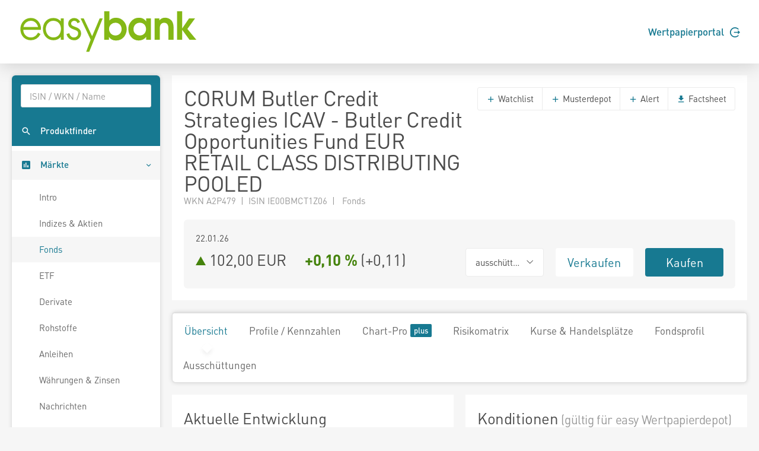

--- FILE ---
content_type: text/html; charset=utf-8
request_url: https://www.easybank.at/markets/fonds/FU_100076229/CORUM-Butler-Credit-Strategies-ICAV-Butler-Credit-Opportunities-Fund-EUR-RETAIL-CLASS-DISTRIBUTING-POOLED
body_size: 7679
content:
<!DOCTYPE html>
<html lang="de">
<head>
    <meta charset="UTF-8">
    <title >A2P479 102,0019</title>
    <meta name="robots" content="none" />
    <link rel="shortcut icon" href="/markets/favicon.gif">
    <link rel="stylesheet" href="/markets/main.css?v=Hu6Nhd7i7gU_UjwAjnd4g6SfEmKptlepF9VLHzSkS3I" />

    <script src="/markets/vendors.min.js?v=WYE8WAKc94uKjTDzuv6FJzSrfNt33FVKgPKhpDBZY5o"></script>

    
</head>
<body>
    
    <header class="page-header">
    <div class="header">
        <div class="container">
            <div class="row">
                <div class="col-6">
                    <a href="/markets/">
                        <svg height="73" viewBox="0 0 242.75 58.42" xmlns="http://www.w3.org/2000/svg">
                            <path d="M15.89,10.66c-8,0-14,6.42-14,14.93,0,8.72,5.88,15.05,14,15.05a14,14,0,0,0,12.89-7.79l.27-.53-3.34-1.93-.3.57c-2,3.77-5.35,5.93-9.17,5.93a10.38,10.38,0,0,1-7.53-3,10.54,10.54,0,0,1-2.86-7.37H29.74v-.77a15.74,15.74,0,0,0-4.28-11.26A13.14,13.14,0,0,0,15.89,10.66ZM6,22.76a10.26,10.26,0,0,1,10-8.35c5.36,0,8.88,4.18,9.73,8.35Zm50.55-7.62a13.4,13.4,0,0,0-10.11-4.48c-8.3,0-14.1,6.09-14.1,14.81s6,15.17,14.22,15.17a13.15,13.15,0,0,0,10-4.57v4h3.93V11.25H56.52ZM46.47,36.89c-6.64,0-10.23-5.88-10.23-11.42,0-5.32,3.84-11.06,10-11.06S56.7,18.83,56.7,25.17C56.7,31,53.54,36.89,46.47,36.89ZM75.74,22.54c-3.27-1.19-5.28-2.05-5.28-4.46,0-2.1,2.16-3.67,4.09-3.67a4.63,4.63,0,0,1,4.27,2.74l.27.58L82.52,16l-.25-.54a8.84,8.84,0,0,0-7.6-4.77c-4.56,0-8.13,3.33-8.13,7.59,0,5.13,4.69,6.84,8.45,8.22,2.82,1,5,2,5,4.84a5.52,5.52,0,0,1-5.58,5.58c-3.85,0-5.53-2.81-6.26-5.17l-.19-.59-3.77,1.2.14.57a10.09,10.09,0,0,0,10.08,7.74,9.16,9.16,0,0,0,9.51-9.21C83.88,25.51,79.37,23.86,75.74,22.54ZM98.83,35.27l-11.32-24H83.33L96.86,39.91c-.21.5-6,16.23-6,16.23h4.1l18.15-44.89H109Z" fill="#84b816" />
                            <path d="M163.34,17.06c-5.09,0-8.63,3.8-8.63,8.85a8.33,8.33,0,0,0,8.53,8.32c5,.05,8.43-3.69,8.43-8.63s-3.44-8.59-8.33-8.54m14.88,23h-6.34V36.15A12.85,12.85,0,0,1,162,41a13.52,13.52,0,0,1-10.61-4.84,16.43,16.43,0,0,1-3.59-10.5,14.74,14.74,0,0,1,3.69-10.35,13.57,13.57,0,0,1,10.72-5,11.58,11.58,0,0,1,9.68,5V11.24h6.34Z" fill="#84b816"/>
                            <path d="M183.26,11.24h6.39v2.65a10,10,0,0,1,8-3.59,11.55,11.55,0,0,1,8.22,3.59,4.84,4.84,0,0,1,.72.84c2.24,3.11,2.29,6.7,2.29,10.4V40.05h-6.91V26.48c0-2.24,0-5.1-1.2-7a5.56,5.56,0,0,0-4.58-2.4,5.84,5.84,0,0,0-4.84,2.55c-1.24,2-1.14,5.1-1.14,7.39v13h-6.91Z" fill="#84b816"/>
                            <polygon points="213.59 1.61 220.5 1.61 220.5 24.81 229.75 11.23 237.91 11.23 227.52 25.33 239.63 40.05 230.38 40.05 220.5 26.58 220.5 40.05 213.59 40.05 213.59 1.61"fill="#84b816" />
                            <path d="M121.71,25.28c0,5,3.48,8.95,8.68,8.95,4.89,0,8.27-3.7,8.27-8.53s-3.32-8.64-8.27-8.64a8.4,8.4,0,0,0-8.68,8.22M115.2,1.61h6.92V14.25c2-2.81,5.73-3.95,9-3.95,8.43,0,14.46,7.23,14.46,15.34a17.21,17.21,0,0,1-3.69,10.51A13.67,13.67,0,0,1,131.33,41a11.22,11.22,0,0,1-9.78-4.84v3.91H115.2Z"fill="#84b816" />
                        </svg>
                    </a>
                </div>
                <div class="col-6">
                    <div class="d-flex align-items-center justify-content-end h-100 font-weight-semibold">
                        <a href="https://ebanking.easybank.at/InternetBanking/InternetBanking?d=login&svc=EASYBANK&ui=html&lang=de&rd=redirectsso&action=WIDGET_OVERVIEW" target="_blank">Wertpapierportal <svg width="17" height="17" viewBox="0 0 20 20" xmlns="http://www.w3.org/2000/svg" class="circle-arrow-right">
    <path fill="currentColor" d="M20 10L16 6V9H8V11H16V14L20 10ZM18 16C16.7407 17.6791 14.985 18.9193 12.9817 19.5451C10.9783 20.1709 8.82884 20.1505 6.83772 19.4868C4.8466 18.8231 3.11478 17.5498 1.88758 15.8471C0.660374 14.1444 0 12.0988 0 10C0 7.90118 0.660374 5.85555 1.88758 4.1529C3.11478 2.45024 4.8466 1.17687 6.83772 0.513167C8.82884 -0.15054 10.9783 -0.170937 12.9817 0.454865C14.985 1.08067 16.7407 2.32094 18 4H15.27C14.1153 2.98166 12.6913 2.31814 11.1689 2.08906C9.64643 1.85997 8.09023 2.07506 6.68699 2.7085C5.28376 3.34194 4.09312 4.36683 3.25793 5.66019C2.42274 6.95354 1.9785 8.46042 1.9785 10C1.9785 11.5396 2.42274 13.0465 3.25793 14.3398C4.09312 15.6332 5.28376 16.6581 6.68699 17.2915C8.09023 17.9249 9.64643 18.14 11.1689 17.9109C12.6913 17.6819 14.1153 17.0183 15.27 16H18Z" />
</svg></a>
                    </div>
                </div>
            </div>
        </div>
    </div>
</header>





    <div class="page-content">
        <nav class="sidebar sidebar-light sidebar-main sidebar-expand align-self-start">
    <div class="sidebar-content">
        <div class="card card-sidebar-mobile">
            <ul class="nav nav-sidebar nav-produktfinder">
                <li class="nav-item sidebar-xs-hide">
                    <div class="nav-form ui-front">
<form action="/markets/produktfinder?SearchType=All" method="get">                            <input type="search" name="SymbolText" class="form-control livesearch-autocomplete" data-quicksearch-url="/markets/quicksearch?q=" placeholder="ISIN / WKN / Name" autocomplete="off" />
</form>                    </div>
                </li>
                <li class="nav-item">
                    <a href="/markets/produktfinder?SearchType=Fonds" class="nav-link"  data-dialog-url="/markets/produktfinder/dialog?SearchType=Fonds" data-dialog-size="modal-full" data-dialog-title="Produktfinder" >
                        <i class="mi mi-search"></i>
                        <span>Produktfinder</span>
                    </a>
                </li>
                
                
            </ul>

            <ul class="nav nav-sidebar" data-nav-type="accordion">
                <li class="nav-item nav-item-submenu nav-item-expanded nav-item-open" aria-expaned=true>
                    <a class="nav-link cursor-pointer active"><i class="mi mi-poll"></i> <span>M&auml;rkte</span></a>

                    <ul class="nav nav-group-sub" data-submenu-title="M&auml;rkte">
                        <li class="nav-item"><a class="nav-link" href="/markets/wertpapiere/intro">Intro</a></li>
                        <li class="nav-item"><a class="nav-link" href="/markets/indexuebersicht">Indizes &amp; Aktien</a></li>
                        
                        <li class="nav-item"><a class="nav-link active" href="/markets/fonds/top-performer">Fonds</a></li>
                        <li class="nav-item"><a class="nav-link" href="/markets/etf/top-performer">ETF</a></li>
                        <li class="nav-item"><a class="nav-link" href="/markets/derivate">Derivate</a></li>
                        <li class="nav-item"><a class="nav-link" href="/markets/rohstoffe">Rohstoffe</a></li>
                        <li class="nav-item"><a class="nav-link" href="/markets/anleihen">Anleihen</a></li>
                        <li class="nav-item"><a class="nav-link" href="/markets/waehrungen-zinsen">W&#xE4;hrungen &amp; Zinsen</a></li>
                        <li class="nav-item"><a class="nav-link" href="/markets/nachrichten">Nachrichten</a></li>
                        <li class="nav-item"><a class="nav-link" href="/markets/analysen">Analysen</a></li>
                    </ul>
                </li>

                <li class="nav-item">
                    <a href="/markets/watchlists" class="nav-link">
                        <i class="mi mi-stars"></i> <span>Watchlists</span><span class="badge badge-primary badge-right badge-plus"></span>                    </a>
                </li>
                <li class="nav-item">
                    <a href="/markets/musterdepots" class="nav-link">
                        <i class="mi mi-filter-b-and-w"></i> <span>Musterdepots</span><span class="badge badge-primary badge-right badge-plus"></span>                    </a>
                </li>
                <li class="nav-item">
                    <a href="/markets/notes" class="nav-link">
                        <i class="mi mi-comment"></i> <span>Notizen</span><span class="badge badge-primary badge-right badge-plus"></span>                    </a>
                </li>
                <li class="nav-item">
                    <a href="/markets/alerts" class="nav-link">
                        <i class="mi mi-notifications"></i> <span>Alerts</span><span class="badge badge-primary badge-right badge-plus"></span>                    </a>
                </li>
                
                <li class="nav-item">
                        <a href="/markets/realtime/signin" class="nav-link">
        <i class="mi mi-whatshot"></i>
        <span>Realtime B&ouml;rsen</span>
        <span class="badge badge-primary badge-right badge-plus"></span>
    </a>

                </li>
                
                    <li class="nav-item">
                        <a href="/markets/plus/signin" class="nav-link"><i class="mi mi-account-box"></i> <span>My Markets</span><span class="badge badge-primary badge-right badge-plus"></span></a>
                    </li>
            </ul>
        </div>
    </div>
</nav>


        <main class="content-wrapper">

            

<div class="sticky-header">
    <div class="sticky-header-content text-nowrap">
        <h2 class="d-inline mb-0" title="CORUM Butler Credit Strategies ICAV - Butler Credit Opportunities Fund EUR RETAIL CLASS DISTRIBUTING POOLED">CORUM Butler Credit Strategies ICAV - Butler Credit Opportunities Fund EUR RETAIL CLASS DISTRIBUTING POOLED</h2>
        <span class="h2 d-inline mb-0 ml-5">
            

<svg xmlns="http://www.w3.org/2000/svg" viewBox="0 0 15 17" width="15" height="17" class="arrow arrow-rising arrow-md" >
    <polygon points="0 0 15 8.5 0 17 0 0" />
</svg>

            102,00 EUR&emsp;
            <span class="font-weight-bold"><span class="text-rising">&#x2B;0,10 %</span></span>
            (<span>&#x2B;0,11</span>)
        </span>
        <div class="text-right">
            <a href="https://portal.easybank.at/group/guest/flowdispatcher?ucs=VERKAUF&amp;isin=IE00BMCT1Z06" target="_blank" onclick="firebaseService.logEvent('clicked_sell');" class="btn btn-sell ml-3">Verkaufen</a>
            <a href="https://portal.easybank.at/group/guest/flowdispatcher?ucs=KAUF&amp;isin=IE00BMCT1Z06" target="_blank" onclick="firebaseService.logEvent('clicked_buy');" class="btn btn-buy ml-3">Kaufen</a>
        </div>
    </div>
</div>


<article class="content">
    <div class="card">
        <header class="card-header header-elements-inline header-elements-inline-top">
            <div>
                <h1 class="mb-0 line-height-1">CORUM Butler Credit Strategies ICAV - Butler Credit Opportunities Fund EUR RETAIL CLASS DISTRIBUTING POOLED</h1>
                <div class="text-secondary">
WKN A2P479&ensp;|&ensp;ISIN IE00BMCT1Z06&ensp;|&ensp;                    Fonds
                </div>
            </div>
            <div class="header-elements header-elements-top">
                <div class="btn-group">
                    <button data-url="/markets/watchlists/add?symbolId=FU_100076229" class="btn btn-white add-to-watchlist-dialog"><i class="mi-add text-primary"></i> Watchlist</button>
                    <button data-url="/markets/musterdepots/buy-sell?symbolId=FU_100076229" class="btn btn-white buysell-musterdepot-dialog"><i class="mi-add text-primary"></i> Musterdepot</button>
                    <button data-url="/markets/alerts/create?symbolId=FU_100076229" class="btn btn-white create-alert-dialog"><i class="mi-add text-primary"></i> Alert</button>
                    <a href="/markets/fonds/FU_100076229/CORUM-Butler-Credit-Strategies-ICAV-Butler-Credit-Opportunities-Fund-EUR-RETAIL-CLASS-DISTRIBUTING-POOLED/factsheet" class="btn btn-white" target="_blank"><i class="mi-get-app text-primary"></i> Factsheet</a>
                </div>
            </div>
        </header>
        <div class="card-body">
            <section class="card">
                <div class="card-body">
                    <div class="row">
                        <div class="col-5 text-nowrap text-truncate">22.01.26</div>
                    </div>
                    <div class="row mt-1">
                        <div class="h2 mb-0 col-6">
                            

<svg xmlns="http://www.w3.org/2000/svg" viewBox="0 0 15 17" width="15" height="17" class="arrow arrow-rising arrow-md" >
    <polygon points="0 0 15 8.5 0 17 0 0" />
</svg>

                            <span class="text-nowrap">102,00 EUR</span>&emsp;
                            <span class="text-nowrap font-weight-bold"><span class="text-rising">&#x2B;0,10 %</span></span>
                            <span class="text-nowrap">(<span>&#x2B;0,11</span>)</span>
                        </div>
                        <div class="col-2">
                                <div class="btn-group w-100">
                                    <button class="btn btn-xl font-size-base btn-white dropdown-toggle text-body w-100" data-toggle="dropdown" aria-expanded="false"><span>aussch&#xFC;ttend</span></button>
                                    <div class="dropdown-menu" x-placement="bottom-start">
                                            <a href="/markets/fonds/FU_100143617/CORUM-Butler-Credit-Strategies-ICAV-Butler-Credit-Opportunities-Fund-EUR-INSTITUTIONAL-CLASS-E" class="dropdown-item">CORUM Butler Credit Strategies ICAV - Butler Credit Opportunities Fund EUR INSTITUTIONAL CLASS E (thesaurierend)</a>
                                            <a href="/markets/fonds/FU_100076230/CORUM-Butler-Credit-Strategies-ICAV-Butler-Credit-Opportunities-Fund-CHF-Institutional-Class-Founder-Pooled" class="dropdown-item">CORUM Butler Credit Strategies ICAV - Butler Credit Opportunities Fund CHF Institutional Class Founder Pooled (thesaurierend)</a>
                                            <a href="/markets/fonds/FU_100076234/CORUM-Butler-Credit-Strategies-ICAV-Butler-Credit-Opportunities-Fund-INSTITUTIONAL-B-POOLED" class="dropdown-item">CORUM Butler Credit Strategies ICAV - Butler Credit Opportunities Fund INSTITUTIONAL B POOLED (aussch&#xFC;ttend)</a>
                                            <a href="/markets/fonds/FU_100076235/CORUM-Butler-Credit-Strategies-ICAV-Butler-Credit-Opportunities-Fund-USD-Institutional-Class-B-POOLED" class="dropdown-item">CORUM Butler Credit Strategies ICAV - Butler Credit Opportunities Fund USD Institutional Class B POOLED (thesaurierend)</a>
                                            <a href="/markets/fonds/FU_100076236/CORUM-Butler-Credit-Strategies-ICAV-Butler-Credit-Opportunities-Fund-CHF-Institutional-Class-B-POOLED" class="dropdown-item">CORUM Butler Credit Strategies ICAV - Butler Credit Opportunities Fund CHF Institutional Class B POOLED (thesaurierend)</a>
                                            <a href="/markets/fonds/FU_100076237/CORUM-Butler-Credit-Strategies-ICAV-Butler-Credit-Opportunities-Fund-GBP-Institutional-Class-B-POOLED" class="dropdown-item">CORUM Butler Credit Strategies ICAV - Butler Credit Opportunities Fund GBP Institutional Class B POOLED (thesaurierend)</a>
                                            <a href="/markets/fonds/FU_100076238/CORUM-Butler-Credit-Strategies-ICAV-Butler-Credit-Opportunities-Fund-EUR-Institutional-Class-B-POOLED" class="dropdown-item">CORUM Butler Credit Strategies ICAV - Butler Credit Opportunities Fund EUR Institutional Class B POOLED (thesaurierend)</a>
                                            <a href="/markets/fonds/FU_100076239/CORUM-Butler-Credit-Strategies-ICAV-Butler-Credit-Opportunities-Fund-CHF-Institutional-Class-B" class="dropdown-item">CORUM Butler Credit Strategies ICAV - Butler Credit Opportunities Fund CHF Institutional Class B (thesaurierend)</a>
                                            <a href="/markets/fonds/FU_100076240/CORUM-Butler-Credit-Strategies-ICAV-Butler-Credit-Opportunities-Fund-EUR-Institutional-Class-B" class="dropdown-item">CORUM Butler Credit Strategies ICAV - Butler Credit Opportunities Fund EUR Institutional Class B (thesaurierend)</a>
                                            <a href="/markets/fonds/FU_100076241/CORUM-Butler-Credit-Strategies-ICAV-Butler-Credit-Opportunities-Fund-USD-Institutional-Class-FOUNDER-POOLED" class="dropdown-item">CORUM Butler Credit Strategies ICAV - Butler Credit Opportunities Fund USD Institutional Class FOUNDER POOLED (thesaurierend)</a>
                                            <a href="/markets/fonds/FU_100076355/CORUM-Butler-Credit-Strategies-ICAV-Butler-Credit-Opportunities-Fund-EUR-Institutional-Class-FOUNDER-POOLED" class="dropdown-item">CORUM Butler Credit Strategies ICAV - Butler Credit Opportunities Fund EUR Institutional Class FOUNDER POOLED (thesaurierend)</a>
                                            <a href="/markets/fonds/FU_100076356/CORUM-Butler-Credit-Strategies-ICAV-Butler-Credit-Opportunities-Fund-EUR-Institutional-Class-FOUNDER" class="dropdown-item">CORUM Butler Credit Strategies ICAV - Butler Credit Opportunities Fund EUR Institutional Class FOUNDER (thesaurierend)</a>
                                            <a href="/markets/fonds/FU_100076357/CORUM-Butler-Credit-Strategies-ICAV-Butler-Credit-Opportunities-Fund-USD-Institutional-Class-A-POOLED" class="dropdown-item">CORUM Butler Credit Strategies ICAV - Butler Credit Opportunities Fund USD Institutional Class A POOLED (thesaurierend)</a>
                                            <a href="/markets/fonds/FU_100076358/CORUM-Butler-Credit-Strategies-ICAV-Butler-Credit-Opportunities-Fund-CHF-Institutional-Class-A-POOLED" class="dropdown-item">CORUM Butler Credit Strategies ICAV - Butler Credit Opportunities Fund CHF Institutional Class A POOLED (thesaurierend)</a>
                                            <a href="/markets/fonds/FU_100076359/CORUM-Butler-Credit-Strategies-ICAV-Butler-Credit-Opportunities-Fund-GBP-Institutional-Class-A-POOLED" class="dropdown-item">CORUM Butler Credit Strategies ICAV - Butler Credit Opportunities Fund GBP Institutional Class A POOLED (thesaurierend)</a>
                                            <a href="/markets/fonds/FU_100076361/CORUM-Butler-Credit-Strategies-ICAV-Butler-Credit-Opportunities-Fund-CHF-Institutional-Class-A" class="dropdown-item">CORUM Butler Credit Strategies ICAV - Butler Credit Opportunities Fund CHF Institutional Class A (thesaurierend)</a>
                                            <a href="/markets/fonds/FU_100076362/CORUM-Butler-Credit-Strategies-ICAV-Butler-Credit-Opportunities-Fund-EUR-Institutional-Class-A" class="dropdown-item">CORUM Butler Credit Strategies ICAV - Butler Credit Opportunities Fund EUR Institutional Class A (thesaurierend)</a>
                                            <a href="/markets/fonds/FU_100076229/CORUM-Butler-Credit-Strategies-ICAV-Butler-Credit-Opportunities-Fund-EUR-RETAIL-CLASS-DISTRIBUTING-POOLED" class="dropdown-item">CORUM Butler Credit Strategies ICAV - Butler Credit Opportunities Fund EUR RETAIL CLASS DISTRIBUTING POOLED (aussch&#xFC;ttend)</a>
                                            <a href="/markets/fonds/FU_100076231/CORUM-Butler-Credit-Strategies-ICAV-Butler-Credit-Opportunities-Fund-USD-RETAIL-CLASS-POOLED" class="dropdown-item">CORUM Butler Credit Strategies ICAV - Butler Credit Opportunities Fund USD RETAIL CLASS POOLED (thesaurierend)</a>
                                            <a href="/markets/fonds/FU_100076232/CORUM-Butler-Credit-Strategies-ICAV-Butler-Credit-Opportunities-Fund-CHF-RETAIL-CLASS-POOLED" class="dropdown-item">CORUM Butler Credit Strategies ICAV - Butler Credit Opportunities Fund CHF RETAIL CLASS POOLED (thesaurierend)</a>
                                            <a href="/markets/fonds/FU_100076233/CORUM-Butler-Credit-Strategies-ICAV-Butler-Credit-Opportunities-Fund-EUR-RETAIL-CLASS-POOLED" class="dropdown-item">CORUM Butler Credit Strategies ICAV - Butler Credit Opportunities Fund EUR RETAIL CLASS POOLED (thesaurierend)</a>
                                            <a href="/markets/fonds/FU_100076354/CORUM-Butler-Credit-Strategies-ICAV-Butler-Credit-Opportunities-Fund-GBP-RETAIL-CLASS-POOLED" class="dropdown-item">CORUM Butler Credit Strategies ICAV - Butler Credit Opportunities Fund GBP RETAIL CLASS POOLED (thesaurierend)</a>
                                            <a href="/markets/fonds/FU_100076360/CORUM-Butler-Credit-Strategies-ICAV-Butler-Credit-Opportunities-Fund-EUR-Institutional-Class-A-POOLED" class="dropdown-item">CORUM Butler Credit Strategies ICAV - Butler Credit Opportunities Fund EUR Institutional Class A POOLED (thesaurierend)</a>
                                    </div>
                                </div>
                        </div>
                        <div class="col-2"><a href="https://portal.easybank.at/group/guest/flowdispatcher?ucs=VERKAUF&amp;isin=IE00BMCT1Z06" target="_blank" onclick="firebaseService.logEvent('clicked_sell');" class="btn btn-xl btn-sell w-100">Verkaufen</a></div>
                        <div class="col-2"><a href="https://portal.easybank.at/group/guest/flowdispatcher?ucs=KAUF&amp;isin=IE00BMCT1Z06" target="_blank" onclick="firebaseService.logEvent('clicked_buy');" class="btn btn-xl btn-buy w-100">Kaufen</a></div>
                    </div>
                </div>
            </section>
        </div>
    </div>

    <nav class="navbar navbar-shadow navbar-lg navbar-expand navbar-light navbar-component">
        <div class="navbar-collapse">
            <ul class="nav navbar-nav">
                <li class="nav-item"><a class="navbar-nav-link active" href="/markets/fonds/FU_100076229/CORUM-Butler-Credit-Strategies-ICAV-Butler-Credit-Opportunities-Fund-EUR-RETAIL-CLASS-DISTRIBUTING-POOLED">&#xDC;bersicht</a></li>
                <li class="nav-item"><a class="navbar-nav-link" href="/markets/fonds/FU_100076229/CORUM-Butler-Credit-Strategies-ICAV-Butler-Credit-Opportunities-Fund-EUR-RETAIL-CLASS-DISTRIBUTING-POOLED/profile-kennzahlen">Profile / Kennzahlen</a></li>
                <li class="nav-item"><a class="navbar-nav-link" href="/markets/fonds/FU_100076229/CORUM-Butler-Credit-Strategies-ICAV-Butler-Credit-Opportunities-Fund-EUR-RETAIL-CLASS-DISTRIBUTING-POOLED/chart">Chart-Pro <span class="badge badge-primary badge-plus ml-1"></a></li>
                <li class="nav-item"><a class="navbar-nav-link" href="/markets/fonds/FU_100076229/CORUM-Butler-Credit-Strategies-ICAV-Butler-Credit-Opportunities-Fund-EUR-RETAIL-CLASS-DISTRIBUTING-POOLED/risikomatrix">Risikomatrix</a></li>
                <li class="nav-item"><a class="navbar-nav-link" href="/markets/fonds/FU_100076229/CORUM-Butler-Credit-Strategies-ICAV-Butler-Credit-Opportunities-Fund-EUR-RETAIL-CLASS-DISTRIBUTING-POOLED/kurse-handelsplaetze">Kurse &amp; Handelspl&#xE4;tze</a></li>
                <li class="nav-item"><a class="navbar-nav-link" href="/markets/fonds/FU_100076229/CORUM-Butler-Credit-Strategies-ICAV-Butler-Credit-Opportunities-Fund-EUR-RETAIL-CLASS-DISTRIBUTING-POOLED/fondsprofil">Fondsprofil</a></li>
                    <li class="nav-item"><a class="navbar-nav-link" href="/markets/fonds/FU_100076229/CORUM-Butler-Credit-Strategies-ICAV-Butler-Credit-Opportunities-Fund-EUR-RETAIL-CLASS-DISTRIBUTING-POOLED/ausschuettungen">Aussch&#xFC;ttungen</a></li>
            </ul>
        </div>
    </nav>

    
<div class="card-deck">
    <section class="card">
        <header class="card-header">
            <h2 class="card-title">Aktuelle Entwicklung</h2>
        </header>
        <div class="card-body">
            
<div
    data-chart-url="/markets/chart/FU_100076229/historic-quotes"
    data-chart-series-name=""
    data-chart-center-threshold="false"
    data-chart-show-underlying="false"
        data-chart-decimals="2"
    data-chart-negative-color="true">
    <div class="chart-container" style="height: 200px;">
        <div class="chart"></div>
        <div class="loading-overlay center-spinner">
            <i class="icon-spinner2 icon-3x spinner"></i>
        </div>
    </div>
    <div class="btn-group btn-group-toggle btn-group-left chart-level-buttons" data-toggle="buttons">
            <label class="btn btn-link">
                <input type="radio" name="chart-level-FU_100076229" value="OneYear" >
                1 Jahr
            </label>
            <label class="btn btn-link">
                <input type="radio" name="chart-level-FU_100076229" value="ThreeYears" >
                3 Jahre
            </label>
            <label class="btn btn-link active">
                <input type="radio" name="chart-level-FU_100076229" value="FiveYears" checked>
                5 Jahre
            </label>
            <label class="btn btn-link">
                <input type="radio" name="chart-level-FU_100076229" value="Total" >
                seit Beginn
            </label>
    </div>
</div>

        </div>
        <div class="card-spacer"></div>
        <footer class="card-footer bg-white">
            <a href="/markets/fonds/FU_100076229/CORUM-Butler-Credit-Strategies-ICAV-Butler-Credit-Opportunities-Fund-EUR-RETAIL-CLASS-DISTRIBUTING-POOLED/chart">Zum Chart <i class="mi-keyboard-arrow-right"></i></a>
        </footer>
    </section>

    <section class="card">
        <header class="card-header">
            <h2 class="card-title">Konditionen<small class="text-secondary"> (g&#xFC;ltig f&#xFC;r easy Wertpapierdepot)</small></h2>
        </header>
        <table class="table table-xs">
            <tr>
                <td>Ausgabeaufschlag</td>
                <td>5,00 %</td>
            </tr>
            <tr>
                <td>Mindestveranlagung</td>
                <td>1.500,00 EUR</td>
            </tr>
            <tr>
                <td>Managementgeb&uuml;hr</td>
                <td>1,50 %</td>
            </tr>
            <tr>
                <td>Annahmeschluss</td>
                <td>-</td>
            </tr>
        </table>
    </section>
</div>

<div class="card-deck">
    <section class="card">
        <header class="card-header">
            <h2 class="card-title">Fondsprofil</h2>
        </header>
        <table class="table table-xs">
            <tr>
                <td>Fondstyp</td>
                <td>Alternative Investm.</td>
            </tr>
            <tr>
                <td>Branche</td>
                <td>AI Hedgefonds Single Strategy</td>
            </tr>
            <tr>
                <td>Ursprungsland</td>
                <td>Irland</td>
            </tr>
            <tr>
                <td>KESt-Meldefonds</td>
                <td>-</td>
            </tr>
            <tr>
                <td>Auflagedatum</td>
                <td>15.07.2019</td>
            </tr>
            <tr>
                <td>Fondsvolumen</td>
                <td>1,07 Mrd. EUR</td>
            </tr>
            <tr>
                <td>UCITS</td>
                <td>Ja</td>
            </tr>
            <tr>
                <td>Sparplan</td>
                <td>Nein</td>
            </tr>
        </table>
        <div class="card-spacer"></div>
        <footer class="card-footer bg-white">
            <a href="/markets/fonds/FU_100076229/CORUM-Butler-Credit-Strategies-ICAV-Butler-Credit-Opportunities-Fund-EUR-RETAIL-CLASS-DISTRIBUTING-POOLED/fondsprofil">Weitere Informationen <i class="mi-keyboard-arrow-right"></i></a>
        </footer>
    </section>

    <section class="card">
        <header class="card-header">
            <h2 class="card-title">Performance</h2>
        </header>
        <table class="table table-xs">
            <thead>
            <tr>
                <th>Zeitraum</th>
                <th class="text-right">vor AGA</th>
                <th class="text-right">nach max. AGA</th>
            </tr>
            </thead>
            <tbody>
            <tr>
                <td>1 Jahr</td>
                <td class="text-right"><span class="text-rising">&#x2B;2,22 %</span></td>
                <td class="text-right"><span class="text-falling">-2,65 %</span></td>
            </tr>
            <tr>
                <td>3 Jahre p.a.</td>
                <td class="text-right"><span class="text-rising">&#x2B;5,08 %</span></td>
                <td class="text-right"><span class="text-rising">&#x2B;3,38 %</span></td>
            </tr>
            <tr>
                <td>5 Jahre p.a.</td>
                <td class="text-right"><span class="text-rising">&#x2B;2,99 %</span></td>
                <td class="text-right"><span class="text-rising">&#x2B;2,00 %</span></td>
            </tr>
            </tbody>
        </table>
        <div class="card-body">
            <div class="row">
                <div class="col-1">
                    
<svg xmlns="http://www.w3.org/2000/svg" viewBox="0 0 15 17" width="15" height="17" class="arrow arrow-rising arrow-lg" >
    <polygon points="0 0 15 8.5 0 17 0 0" />
</svg>

                </div>
                <div class="col-5">
                    52W Hoch:<br/>
                    <span class="font-weight-bold">102,0276 EUR</span>
                </div>
                <div class="col-1">
                    
<svg xmlns="http://www.w3.org/2000/svg" viewBox="0 0 15 17" width="15" height="17" class="arrow arrow-falling arrow-lg" >
    <polygon points="0 0 15 8.5 0 17 0 0" />
</svg>

                </div>
                <div class="col-5">
                    52W Tief:<br/>
                    <span class="font-weight-bold">98,2875 EUR</span>
                </div>
            </div>
        </div>
    </section>
</div>

<div class="card-deck">
    <section class="card">
        <header class="card-header">
            <h2 class="card-title">Gr&ouml;&szlig;te Positionen</h2>
        </header>
            <table class="table table-xs">
                <tbody>
                    <tr>
                        <td>STADA</td>
                        <td class="text-right">3,60 %</td>
                    </tr>
                    <tr>
                        <td>GAMENET</td>
                        <td class="text-right">2,88 %</td>
                    </tr>
                    <tr>
                        <td>UNITED GROUP</td>
                        <td class="text-right">2,60 %</td>
                    </tr>
                    <tr>
                        <td>TAKKO FASHION</td>
                        <td class="text-right">2,34 %</td>
                    </tr>
                    <tr>
                        <td>ZEGONA</td>
                        <td class="text-right">1,99 %</td>
                    </tr>
                </tbody>
            </table>
        <div class="card-spacer"></div>
        <footer class="card-footer bg-white">
            <a href="/markets/fonds/FU_100076229/CORUM-Butler-Credit-Strategies-ICAV-Butler-Credit-Opportunities-Fund-EUR-RETAIL-CLASS-DISTRIBUTING-POOLED/profile-kennzahlen">Weitere Kennzahlen <i class="mi-keyboard-arrow-right"></i></a>
        </footer>
    </section>

    <section class="card">
        <header class="card-header">
            <h2 class="card-title">Fonds Prospekte</h2>
        </header>
        

    <div class="card-body">Keine Daten verf&uuml;gbar</div>

    </section>
</div>

<div class="card-deck">
    <section class="card">
        <header class="card-header">
            <h2 class="card-title">Fondsstrategie</h2>
        </header>
        <div class="card-body">
            Das Anlageziel des Teilfonds besteht darin, im Zeitverlauf attraktive risikobereinigte Renditen zu erzielen. Der Teilfonds wird in festverzinsliche Wertpapiere und Aktienwerte investieren, hauptsächlich in Europa. In der Regel wird der Teilfonds zu mindestens 80 % in festverzinslichen Wertpapieren und mit bis zu 20 % in Aktien investiert sein. Festverzinsliche Wertpapiere sind Schuldinstrumente (wie z. B. Anleihen), die von einer Regierung, einem Unternehmen oder einer anderen Stelle ausgegeben werden und den Anlegern eine Rendite in Form periodischer Kuponzahlungen und der Rückzahlung ihrer Anlage am Ende der Laufzeit bieten. Bei den festverzinslichen Wertpapieren wird es sich in der Regel um eine Mischung aus Papieren im Investment-Grade-Bereich (mit geringerem Risiko) und im Bereich unterhalb des Investment Grade (mit höherem Risiko) handeln, es ist aber möglich, dass zeitweise alle gehaltenen Anlagen unterhalb des Investment Grade liegen.
Der Teilfonds kann Short-Positionen in seinen Anlagen eingehen. Das bedeutet, dass der Teilfonds einen Gewinn erzielt, wenn der Wert der Anlage sinkt, aber Geld verliert, wenn der Wert der Anlage steigt. Sofern keine Kappungsgrenze für den Verlust festgelegt oder er durch eine andere Anlage ausgeglichen wird, könnte er theoretisch unbegrenzt sein. Der Teilfonds kann mit Hilfe von Indexderivaten investieren, die ein breit angelegtes Engagement in einem Markt oder Sektor erlauben, und er kann andere Derivate wie Total Return Swaps, Optionen, Futures, Credit Default Swaps oder Differenzkontrakte für indirekte Anlagen in bestimmte festverzinsliche Wertpapiere oder Dividendenpapiere einsetzen. Derivate können auch zu Absicherungszwecken eingesetzt werden. Ein Derivat ist ein Vertrag zwischen zwei oder mehr Parteien, dessen Wert auf einem vereinbarten zugrunde liegenden finanziellen Vermögenswert, einem Index oder einem Wertpapier basiert.  Der Teilfonds kann in offene und geschlossene kollektive Kapitalanlagen und offene börsengehandelte Fonds investieren, die es dem Teilfonds ermöglichen, sein Anlageziel zu erreichen. Der Teilfonds kann zum Zwecke des Barmittelmanagements auch in Barmittel und Geldmarktinstrumente investieren
            <div class="mt-2">Fondsmanager: Laurent Kenigswald</div>
        </div>
        <footer class="card-footer bg-white">
            <a href="/markets/fonds/FU_100076229/CORUM-Butler-Credit-Strategies-ICAV-Butler-Credit-Opportunities-Fund-EUR-RETAIL-CLASS-DISTRIBUTING-POOLED/fondsprofil">Weitere Informationen <i class="mi-keyboard-arrow-right"></i></a>
        </footer>
    </section>

    
    <section class="card">
        <header class="card-header"><h2 class="card-title">Notizen</h2></header>
        <div class="card-body">
            <p class="font-size-lg">Loggen Sie sich in Ihren Markets plus Account ein um schnell und einfach pers&ouml;nliche Notizen zu Wertpapiere zu erfassen.</p>
            <p><a href="/markets/plus/signin?returnUrl=%2Fmarkets%2Ffonds%2FFU_100076229%2FCORUM-Butler-Credit-Strategies-ICAV-Butler-Credit-Opportunities-Fund-EUR-RETAIL-CLASS-DISTRIBUTING-POOLED" data-url="/markets/plus/signin-dialog?returnUrl=%2Fmarkets%2Ffonds%2FFU_100076229%2FCORUM-Butler-Credit-Strategies-ICAV-Butler-Credit-Opportunities-Fund-EUR-RETAIL-CLASS-DISTRIBUTING-POOLED" class="btn btn-primary btn-xl sign-in-dialog">Login</a></p>
        </div>
    </section>


</div>


</article>

<footer class="disclaimer">
    Fondsdaten und gesetzliche Pflichtdokumente von <a href="https://www.mountain-view.com" target="_blank" rel="nofollow">MountainView</a>.<br />
    Performanceergebnisse der Vergangenheit lassen keine R&uuml;ckschl&uuml;sse auf die k&uuml;nftige Entwicklung zu.<br />
    Alle Kursinformationen sind nach den Bestimmungen der jeweiligen B&ouml;rse verz&ouml;gert. Technologie und Daten von <a href="https://www.baha.com" target="_blank" rel="nofollow">baha</a>. Nikkei 225 &copy;Nikkei Inc.
</footer>


            
        </main>
    </div>

    
    <footer class="page-footer">
    <div class="container">
        <div class="row">
            <div class="col-3 page-footer-primary-link">
                <p><a href="https://wertpapierdepot.easybank.at/main/register" target="_blank" class="btn rounded-pill">Jetzt Depot er&ouml;ffnen</a></p>
                <p><a href="https://ebanking.easybank.at/InternetBanking/InternetBanking?d=login&svc=EASYBANK&ui=html&lang=de&rd=redirectsso&action=WIDGET_OVERVIEW" target="_blank">Wertpapierportal Login <i class="mi mi-arrow-forward"></i></a></p>
                <p><a href="https://ebanking.easybank.at/InternetBanking/InternetBanking?d=login&svc=EASYBANK&ui=html&lang=de" target="_blank">eBanking Login <i class="mi mi-arrow-forward"></i></a></p>
            </div>
            <div class="col-3 page-footer-secondary-link">
                <p class="font-weight-bold">Markets</p>
                <p><a href="/markets/indexuebersicht">Indizes &amp; Aktien</a></p>
                <p><a href="/markets/fonds/top-performer">Fonds</a></p>
                <p><a href="/markets/etf/top-performer">ETF</a></p>
                <p><a href="/markets/derivate">Derivate</a></p>
                <p><a href="/markets/rohstoffe">Rohstoffe</a></p>
                <p><a href="/markets/anleihen">Anleihen</a></p>
                <p><a href="/markets/waehrungen-zinsen">W&auml;hrungen &amp; Zinsen</a></p>
                <p><a href="/markets/nachrichten">Nachrichten</a></p>
                <p><a href="/markets/analysen">Analysen</a></p>
            </div>
            <div class="col-3 page-footer-secondary-link">
                <p class="font-weight-bold">Tools</p>
                <p><a href="/markets/produktfinder?SearchType=Fonds">Suche</a></p>
                <p><a href="/markets/watchlists">Watchlists</a></p>
                <p><a href="/markets/musterdepots">Musterdepots</a></p>
                <p><a href="/markets/notes">Notizen</a></p>
                <p><a href="/markets/alerts">Alerts</a></p>
                <p><a href="/markets/realtime">Realtime B&ouml;rsen</a></p>
                <p>
                        <a href="/markets/plus/signin">My Markets</a>
                </p>
            </div>
            <div class="col-3 page-footer-secondary-link">
                <p class="font-weight-bold">Produkte</p>
                <p><a href="https://www.easybank.at/easybank/konto" target="_blank">Konten</a></p>
                <p><a href="https://www.easybank.at/easybank/konto/easy-gratis" target="_blank">easy gratis Konto</a></p>
                <p><a href="https://www.easybank.at/easybank/anlegen/wertpapierdepot" target="_blank">Wertpapierdepot</a></p>
                <p><a href="https://www.easybank.at/easybank/anlegen/young-investors-wertpapierdepot" target="_blank">Young Investors Depot </a></p>
                <p><a href="https://www.easybank.at/easybank/anlegen/sparplaene" target="_blank">Sparpl&auml;ne</a></p>
                <p><a href="https://www.easybank.at/easybank/anlegen/vermoegensverwaltung" target="_blank">Verm&ouml;gensverwaltung</a></p>
                <p><a href="https://www.easybank.at/easybank/akademie" target="_blank">Akademie</a></p>
                <p><a href="https://www.easybank.at/easybank/kredite" target="_blank">Finanzieren</a></p>
                <p><a href="https://www.easybank.at/easybank/sparen" target="_blank">Sparen</a></p>
            </div>
        </div>
        <div class="row mt-5">
            <div class="col page-footer-external-link">
                <a href="https://www.easybank.at/easybank/" target="_blank">easybank <svg width="17" height="17" viewBox="0 0 20 20" xmlns="http://www.w3.org/2000/svg" class="circle-arrow-right">
    <path fill="currentColor" d="M20 10L16 6V9H8V11H16V14L20 10ZM18 16C16.7407 17.6791 14.985 18.9193 12.9817 19.5451C10.9783 20.1709 8.82884 20.1505 6.83772 19.4868C4.8466 18.8231 3.11478 17.5498 1.88758 15.8471C0.660374 14.1444 0 12.0988 0 10C0 7.90118 0.660374 5.85555 1.88758 4.1529C3.11478 2.45024 4.8466 1.17687 6.83772 0.513167C8.82884 -0.15054 10.9783 -0.170937 12.9817 0.454865C14.985 1.08067 16.7407 2.32094 18 4H15.27C14.1153 2.98166 12.6913 2.31814 11.1689 2.08906C9.64643 1.85997 8.09023 2.07506 6.68699 2.7085C5.28376 3.34194 4.09312 4.36683 3.25793 5.66019C2.42274 6.95354 1.9785 8.46042 1.9785 10C1.9785 11.5396 2.42274 13.0465 3.25793 14.3398C4.09312 15.6332 5.28376 16.6581 6.68699 17.2915C8.09023 17.9249 9.64643 18.14 11.1689 17.9109C12.6913 17.6819 14.1153 17.0183 15.27 16H18Z" />
</svg></a>
                <a href="https://www.bawag.at/bawag/privatkunden/" target="_blank" class="ml-4">BAWAG <svg width="17" height="17" viewBox="0 0 20 20" xmlns="http://www.w3.org/2000/svg" class="circle-arrow-right">
    <path fill="currentColor" d="M20 10L16 6V9H8V11H16V14L20 10ZM18 16C16.7407 17.6791 14.985 18.9193 12.9817 19.5451C10.9783 20.1709 8.82884 20.1505 6.83772 19.4868C4.8466 18.8231 3.11478 17.5498 1.88758 15.8471C0.660374 14.1444 0 12.0988 0 10C0 7.90118 0.660374 5.85555 1.88758 4.1529C3.11478 2.45024 4.8466 1.17687 6.83772 0.513167C8.82884 -0.15054 10.9783 -0.170937 12.9817 0.454865C14.985 1.08067 16.7407 2.32094 18 4H15.27C14.1153 2.98166 12.6913 2.31814 11.1689 2.08906C9.64643 1.85997 8.09023 2.07506 6.68699 2.7085C5.28376 3.34194 4.09312 4.36683 3.25793 5.66019C2.42274 6.95354 1.9785 8.46042 1.9785 10C1.9785 11.5396 2.42274 13.0465 3.25793 14.3398C4.09312 15.6332 5.28376 16.6581 6.68699 17.2915C8.09023 17.9249 9.64643 18.14 11.1689 17.9109C12.6913 17.6819 14.1153 17.0183 15.27 16H18Z" />
</svg></a>
                <a href="https://www.bawaggroup.com/" target="_blank" class="ml-4">BAWAG Group <svg width="17" height="17" viewBox="0 0 20 20" xmlns="http://www.w3.org/2000/svg" class="circle-arrow-right">
    <path fill="currentColor" d="M20 10L16 6V9H8V11H16V14L20 10ZM18 16C16.7407 17.6791 14.985 18.9193 12.9817 19.5451C10.9783 20.1709 8.82884 20.1505 6.83772 19.4868C4.8466 18.8231 3.11478 17.5498 1.88758 15.8471C0.660374 14.1444 0 12.0988 0 10C0 7.90118 0.660374 5.85555 1.88758 4.1529C3.11478 2.45024 4.8466 1.17687 6.83772 0.513167C8.82884 -0.15054 10.9783 -0.170937 12.9817 0.454865C14.985 1.08067 16.7407 2.32094 18 4H15.27C14.1153 2.98166 12.6913 2.31814 11.1689 2.08906C9.64643 1.85997 8.09023 2.07506 6.68699 2.7085C5.28376 3.34194 4.09312 4.36683 3.25793 5.66019C2.42274 6.95354 1.9785 8.46042 1.9785 10C1.9785 11.5396 2.42274 13.0465 3.25793 14.3398C4.09312 15.6332 5.28376 16.6581 6.68699 17.2915C8.09023 17.9249 9.64643 18.14 11.1689 17.9109C12.6913 17.6819 14.1153 17.0183 15.27 16H18Z" />
</svg></a>
            </div>
        </div>
        <div class="row mt-5">
            <div class="col-6 page-footer-impress-link">
                <a href="https://www.easybank.at/easybank/impressum" target="_blank">Impressum</a>&ensp;|&ensp;
                <a href="https://www.easybank.at/easybank/datenschutz" target="_blank">Datenschutz</a>
            </div>
            <div class="col-6 text-right">
                &copy; easybank
            </div>
        </div>
    </div>
</footer>




    
    <script src="/markets/main.js?v=ttTgZzdux-4swcyrx-F6QYMglXqcnDQBVu2-ERdhFp0" defer></script>

    
</body>
</html>
